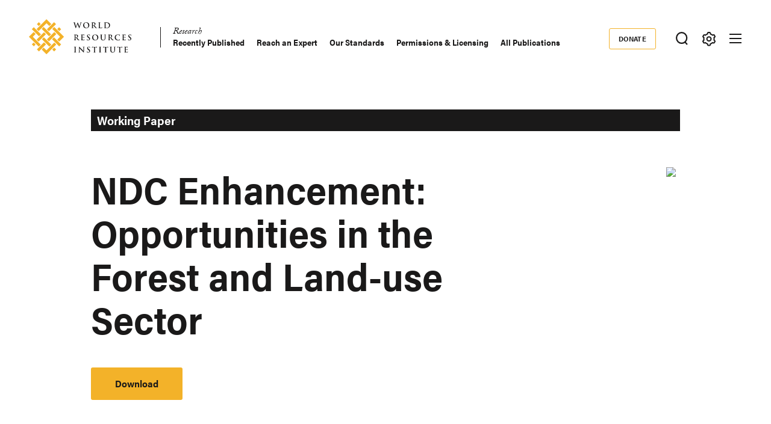

--- FILE ---
content_type: text/html; charset=UTF-8
request_url: https://www.wri.org/research/ndc-enhancement-opportunities-forest-and-land-use-sector
body_size: 17138
content:
<!DOCTYPE html>
<html lang="en" dir="ltr" prefix="og: https://ogp.me/ns#">
  <head><script>(function(w,i,g){w[g]=w[g]||[];if(typeof w[g].push=='function')w[g].push(i)})
(window,'GTM-WGH5WB9','google_tags_first_party');</script><script>(function(w,d,s,l){w[l]=w[l]||[];(function(){w[l].push(arguments);})('set', 'developer_id.dYzg1YT', true);
		w[l].push({'gtm.start':new Date().getTime(),event:'gtm.js'});var f=d.getElementsByTagName(s)[0],
		j=d.createElement(s);j.async=true;j.src='/s2oq/';
		f.parentNode.insertBefore(j,f);
		})(window,document,'script','dataLayer');</script>
        <script>
      window.dataLayer = window.dataLayer ||[];
      function gtag(){dataLayer.push(arguments);}
      gtag('consent','default',{
        'ad_storage':'denied',
        'analytics_storage':'denied',
        'ad_user_data':'denied',
        'ad_personalization':'denied',
        'personalization_storage':'denied',
        'functionality_storage':'granted',
        'security_storage':'granted',
        'wait_for_update': 500
      });
      gtag("set", "ads_data_redaction", true);
    </script>
            <script src="https://cmp.osano.com/AzyfddTRtqi1560Dk/2f1a8361-e0bc-41c3-b332-023fe627c0bb/osano.js"></script>
        <meta charset="utf-8" />
<meta name="description" content="SynopsisConservation, restoration, and improved management of forests are cost-effective solutions for large-scale reduction of greenhouse gas (GHG) emissions and removal of carbon from the atmosphere and thus help to hold the global temperature increase to well below 2.0°C or 1.5°C above preindustrial levels. In addition to their climate change mitigation potential, forest conservation, restoration, and management also help countries and communities adapt to climate change." />
<meta name="robots" content="index" />
<link rel="canonical" href="https://www.wri.org/research/ndc-enhancement-opportunities-forest-and-land-use-sector" />
<link rel="image_src" href="https://files.wri.org/d8/s3fs-public/ndc-enhancement-opportunities-forest-and-land-use-sector.jpg?VersionId=n_SDNQsYBDpct4dnNA32xj.dPAGOiUKn" />
<meta name="wri_published" content="December 2 2019" />
<meta name="wri_topic" content="Forests" />
<meta name="wri_topic_link" href="https://www.wri.org/forests" />
<meta name="wri_type" content="Research" />
<meta name="citation_title" content="NDC Enhancement: Opportunities in the Forest and Land-use Sector" />
<meta name="citation_author" content="Ichiro Sato" />
<meta name="citation_author" content="Paige Langer" />
<meta name="citation_author" content="Fred Stolle" />
<meta name="citation_publication_date" content="2019-02-12" />
<meta name="citation_pdf_url" content="https://files.wri.org/d8/s3fs-public/ndc-enhancement-opportunities-forest-and-land-use-sector.pdf" />
<meta property="og:site_name" content="World Resources Institute" />
<meta property="og:url" content="https://www.wri.org/research/ndc-enhancement-opportunities-forest-and-land-use-sector" />
<meta property="og:title" content="NDC Enhancement: Opportunities in the Forest and Land-use Sector" />
<meta property="og:description" content="SynopsisConservation, restoration, and improved management of forests are cost-effective solutions for large-scale reduction of greenhouse gas (GHG) emissions and removal of carbon from the atmosphere and thus help to hold the global temperature increase to well below 2.0°C or 1.5°C above preindustrial levels. In addition to their climate change mitigation potential, forest conservation, restoration, and management also help countries and communities adapt to climate change." />
<meta property="og:image" content="https://files.wri.org/d8/s3fs-public/ndc-enhancement-opportunities-forest-and-land-use-sector.jpg?VersionId=n_SDNQsYBDpct4dnNA32xj.dPAGOiUKn" />
<meta property="article:tag" content="Forests" />
<meta property="article:tag" content="land use" />
<meta property="article:tag" content="National Climate Action" />
<meta property="article:tag" content="Paris Agreement" />
<meta property="article:tag" content="Climate Resilience" />
<meta property="article:tag" content="Climate" />
<meta property="article:tag" content="COP27" />
<meta name="twitter:card" content="summary_large_image" />
<meta name="twitter:title" content="NDC Enhancement: Opportunities in the Forest and Land-use Sector" />
<meta name="twitter:description" content="SynopsisConservation, restoration, and improved management of forests are cost-effective solutions for large-scale reduction of greenhouse gas (GHG) emissions and removal of carbon from the atmosphere and thus help to hold the global temperature increase to well below 2.0°C or 1.5°C above preindustrial levels. In addition to their climate change mitigation potential, forest conservation, restoration, and management also help countries and communities adapt to climate change." />
<meta name="twitter:image" content="https://files.wri.org/d8/s3fs-public/ndc-enhancement-opportunities-forest-and-land-use-sector.jpg?VersionId=n_SDNQsYBDpct4dnNA32xj.dPAGOiUKn" />
<meta name="Generator" content="Drupal 10 (https://www.drupal.org)" />
<meta name="MobileOptimized" content="width" />
<meta name="HandheldFriendly" content="true" />
<meta name="viewport" content="width=device-width, initial-scale=1.0" />
<script type="application/ld+json">{
    "@context": "https://schema.org",
    "@graph": [
        {
            "@type": "WebSite",
            "@id": "https://www.wri.org/",
            "name": "World Resources Institute",
            "url": "https://www.wri.org/",
            "publisher": {
                "@type": "Organization",
                "@id": "https://www.wri.org/",
                "name": "World Resource Institute",
                "url": "https://www.wri.org/",
                "sameAs": [
                    "http://www.facebook.com/pages/World-Resources-Institute/61863318139",
                    "http://twitter.comworldresources",
                    "http://www.youtube.com/WorldResourcesInst",
                    "https://www.linkedin.com/company/world-resources-institute/"
                ],
                "logo": {
                    "@type": "ImageObject",
                    "representativeOfPage": "True",
                    "url": "https://www.wri.org/profiles/contrib/wri_sites/themes/custom/ts_wrin/logo.png",
                    "width": "150",
                    "height": "53"
                }
            }
        }
    ]
}</script>
<link rel="icon" href="/sites/default/files/favicon.ico" type="image/vnd.microsoft.icon" />
<script>window.a2a_config=window.a2a_config||{};a2a_config.callbacks=[];a2a_config.overlays=[];a2a_config.templates={};a2a_config.icon_color = "transparent,#000000";

(function () {
  // Ensure a2a_config exists before AddToAny runs.
  window.a2a_config = window.a2a_config || {};
  window.a2a_config.callbacks = window.a2a_config.callbacks || [];

  function showCopiedMessage(buttonEl, message) {
    if (!buttonEl) return;

    // Remove any existing message for this button.
    var existing = buttonEl.parentNode && buttonEl.parentNode.querySelector(".a2a-copy-toast");
    if (existing) existing.remove();

    var toast = document.createElement("span");
    toast.className = "a2a-copy-toast";
    toast.setAttribute("role", "status");
    toast.setAttribute("aria-live", "polite");
    toast.textContent = message || "Link Copied";

    // Put the message right after the icon.
    buttonEl.insertAdjacentElement("afterend", toast);

    // Auto-remove after a short delay.
    window.setTimeout(function () {
      toast.classList.add("is-hiding");
      window.setTimeout(function () {
        if (toast && toast.parentNode) toast.parentNode.removeChild(toast);
      }, 250);
    }, 1400);
  }

  function fallbackCopy(text) {
    // Old-school fallback for non-secure contexts / older browsers.
    var ta = document.createElement("textarea");
    ta.value = text;
    ta.setAttribute("readonly", "");
    ta.style.position = "absolute";
    ta.style.left = "-9999px";
    document.body.appendChild(ta);
    ta.select();
    try {
      document.execCommand("copy");
      return true;
    } catch (e) {
      return false;
    } finally {
      document.body.removeChild(ta);
    }
  }

  window.a2a_config.callbacks.push({
    share: function (data) {
      // Only override the Copy Link service.
      if (!data || data.serviceCode !== "copy_link") return;

      var url = data.url || window.location.href;
      var btn = data.node;

      // Prevent AddToAny’s default modal / UI for copy_link.
      // Returning { stop: true } cancels the share action. :contentReference[oaicite:3]{index=3}
      var stop = { stop: true };

      // Prefer modern Clipboard API when available (requires HTTPS / secure context).
      if (navigator.clipboard && window.isSecureContext) {
        navigator.clipboard
          .writeText(url)
          .then(function () {
            showCopiedMessage(btn, "Link Copied");
          })
          .catch(function () {
            // If permissions fail, try fallback.
            var ok = fallbackCopy(url);
            showCopiedMessage(btn, ok ? "Link Copied" : "Copy failed");
          });

        return stop;
      }

      // Non-secure context or older browser fallback.
      var ok = fallbackCopy(url);
      showCopiedMessage(btn, ok ? "Link Copied" : "Copy failed");
      return stop;
    },
  });
})();
</script>
<style>.addtoany_list a {
  display: inline-flex;
  border: 1px solid #e8e8e7 !important;
  border-radius: 3px;
  padding: 4px !important;
  margin: 0 4px;
}

/* Ensure the icon itself is a positioning context */
.addtoany_list {
  position: relative;
}
.a2a_button_copy_link {
  position: relative;
  align-items: center;
  justify-content: center;
}

/* Toast positioned above the icon */
.a2a-copy-toast {
  position: absolute;
  bottom: 100%;
  left: 50%;
  transform: translateX(-50%);
  margin-bottom: 6px;

  font-size: 12px;
  line-height: 1.2;
  white-space: nowrap;

  opacity: 1;
  transition: opacity 0.25s ease;
  pointer-events: none;
}

/* Fade-out state */
.a2a-copy-toast.is-hiding {
  opacity: 0;
}
</style>

    <title>NDC Enhancement: Opportunities in the Forest and Land-use Sector | World Resources Institute</title>
    <link rel="stylesheet" media="all" href="/sites/default/files/css/css_7oT5Ab1VfsefTBp-Po0EozzYwiOXKLhgqT0LnwY6Dvs.css?delta=0&amp;language=en&amp;theme=ts_wrin&amp;include=[base64]" />
<link rel="stylesheet" media="all" href="/sites/default/files/css/css__kwdXv4t2SvT1xcVcZNcID3Neq0qa7qoAh7Z36CvMcI.css?delta=1&amp;language=en&amp;theme=ts_wrin&amp;include=[base64]" />
<link rel="stylesheet" media="all" href="https://use.typekit.net/xrt8xkt.css" />
<link rel="stylesheet" media="all" href="/sites/default/files/css/css_tBvksFkq0xi1XQPIYAzA8g1BIpSfyrLLPq_L1YFiNhs.css?delta=3&amp;language=en&amp;theme=ts_wrin&amp;include=[base64]" />
<link rel="stylesheet" media="all" href="/sites/default/files/css/css_bTkVMkaawySJV4M_vadMT9D3NHwaTEy_vu1R0NKyYbA.css?delta=4&amp;language=en&amp;theme=ts_wrin&amp;include=[base64]" />

    <script type="application/json" data-drupal-selector="drupal-settings-json">{"path":{"baseUrl":"\/","pathPrefix":"","currentPath":"node\/65912","currentPathIsAdmin":false,"isFront":false,"currentLanguage":"en"},"pluralDelimiter":"\u0003","suppressDeprecationErrors":true,"ajaxPageState":{"libraries":"[base64]","theme":"ts_wrin","theme_token":null},"ajaxTrustedUrl":{"form_action_p_pvdeGsVG5zNF_XLGPTvYSKCf43t8qZYSwcfZl2uzM":true},"simple_popup_blocks":{"settings":[{"uid":"beforefilesmodal","type":0,"css_selector":"1","identifier":"block-beforefilesmodal","layout":"4","visit_counts":"0","overlay":"1","trigger_method":"1","trigger_selector":".files-overlay-trigger-webform","delay":0,"enable_escape":"1","trigger_width":null,"minimize":"1","close":"1","use_time_frequency":false,"time_frequency":"3600","show_minimized_button":"1","width":"600","cookie_expiry":0,"status":"1","escape":"1"},{"uid":"classyembed","type":0,"css_selector":"1","identifier":"block-classyembed","layout":"6","visit_counts":"0","overlay":false,"trigger_method":0,"trigger_selector":"#custom-css-id","delay":0,"enable_escape":"1","trigger_width":null,"minimize":"1","close":"1","use_time_frequency":false,"time_frequency":"3600","show_minimized_button":false,"width":"1200","cookie_expiry":"100","status":"1"},{"uid":"files_modal","type":"1","css_selector":0,"identifier":"files-modal","layout":"5","visit_counts":"0","overlay":"1","trigger_method":"1","trigger_selector":".files-overlay-trigger","delay":0,"minimize":"1","close":"1","width":"600","cookie_expiry":"100","status":"1","escape":"1"},{"uid":"wri_region_map_popup","type":"1","css_selector":0,"identifier":"wri-region-map-popup","layout":"7","visit_counts":"0","overlay":false,"trigger_method":"1","trigger_selector":".wri-region-map-popup-button","delay":0,"minimize":false,"close":false,"width":"500","cookie_expiry":0,"status":"1","escape":"1"}]},"webform":{"dialog":{"options":{"narrow":{"title":"Narrow","width":600},"normal":{"title":"Normal","width":800},"wide":{"title":"Wide","width":1000}},"entity_type":"node","entity_id":"65912"}},"wri_filter":{"filterCookieName":"STYXKEY_wri_filter","allFilters":{"53":{"id":"53","name":"climate"},"226":{"id":"226","name":"cities"},"222":{"id":"222","name":"energy"},"4422":{"id":"4422","name":"food"},"73":{"id":"73","name":"forests"},"56":{"id":"56","name":"freshwater"},"18861":{"id":"18861","name":"ocean"},"74":{"id":"74","name":"business"},"10510":{"id":"10510","name":"economics"},"9640":{"id":"9640","name":"finance"},"227":{"id":"227","name":"equity \u0026 governance"}},"pageIsFilterable":false,"currentFilterName":""},"wri_seo":{"node_type":"publication","default_details":{"primary topic":"Forest and Landscape Restoration"}},"ckeditorAccordion":{"accordionStyle":{"collapseAll":1,"keepRowsOpen":0,"animateAccordionOpenAndClose":1,"openTabsWithHash":1,"allowHtmlInTitles":0}},"wri_common":{"gtm_id":"GTM-WGH5WB9","analytics_url":"https:\/\/www.googletagmanager.com"},"intersectionObserverMargin":"100px","user":{"uid":0,"permissionsHash":"09013de73b1cb097b151c1db31502465b7917c6da0359ee3bee08a76d42d616e"}}</script>
<script src="/sites/default/files/js/js_V4n3DT4Q2oFSc0n5_CXjTA-fE90lG8eHUehuMx6TJXM.js?scope=header&amp;delta=0&amp;language=en&amp;theme=ts_wrin&amp;include=[base64]"></script>

    
  </head>
  <body class="showing-main-menu ndc-enhancement-opportunities-in-the-forest-and-land-use-sector path-node page-node-type-publication">
    <!-- Google Tag Manager (noscript) -->
        <noscript>
      <iframe src="https://www.googletagmanager.com/ns.html?id=GTM-WGH5WB9" height="0" width="0" style="display:none;visibility:hidden"></iframe>
    </noscript>
    <!-- End Google Tag Manager (noscript) -->
    <!-- Grid Layout Checker -->
        <!-- END Grid Layout Checker -->

    <a href="#main-content" class="visually-hidden focusable skip-link">
      Skip to main content
    </a>

    <div id="accessibility-url">
      <a href="/accessibility" class="visually-hidden focusable skip-link">
		    Accessibility
      </a>
    </div>
      
        <main class="dialog-off-canvas-main-canvas" data-off-canvas-main-canvas>
      
  <div id="tray-nav-wrapper">
  <div id="tray-nav-canvas">
        <header>
      <div class="container header-wrapper">
                  
  

<div  class="region region-primary-nav">
  <div id="block-ts-wrin-branding" class="block block-system block-system-branding-block">
  
    
        <a href="/" rel="home" class="site-logo">
      <img class="logo-white hidden" src="/sites/default/files/nav_logo_white_0.svg" alt="Home" />
      <img class="logo-color" src="/sites/default/files/nav_logo_color_0.svg" alt="Home" />
    </a>
        <div class="site-name hidden">
      <a href="/" title="Home" rel="home">World Resources Institute</a>
    </div>
        <div class="site-slogan visually-hidden">Making Big Ideas Happen</div>
  </div>
<nav role="navigation" aria-labelledby="block-ts-wrin-main-menu-menu" id="block-ts-wrin-main-menu" class="has-active-trail block block-menu navigation menu--main">
            
  <h2 class="visually-hidden" id="block-ts-wrin-main-menu-menu">Main navigation</h2>
  

        <div class="menu-wrapper">

              <ul class="menu">
                    <li class="menu-item menu-item--expanded menu-item--active-trail">
        <a href="/research" data-drupal-link-system-path="node/71">Research</a>
                                <ul class="menu">
                    <li class="menu-item">
        <a href="/resources/type/research-65?query=&amp;sort_by=created" data-drupal-link-query="{&quot;query&quot;:&quot;&quot;,&quot;sort_by&quot;:&quot;created&quot;}" data-drupal-link-system-path="resources/type/research-65">Recently Published</a>
              </li>
                <li class="menu-item">
        <a href="/about/experts-staff" data-drupal-link-system-path="about/experts-staff">Reach an Expert</a>
              </li>
                <li class="menu-item">
        <a href="/research/excellence" data-drupal-link-system-path="node/100404">Our Standards</a>
              </li>
                <li class="menu-item">
        <a href="/research/permissions-licensing" title="Permissions &amp; Licensing" data-drupal-link-system-path="node/100405">Permissions &amp; Licensing</a>
              </li>
                <li class="menu-item">
        <a href="/resources/type/research-65" data-drupal-link-system-path="resources/type/research-65">All Publications</a>
              </li>
        </ul>
  
              </li>
                <li class="menu-item menu-item--collapsed">
        <a href="/data" data-drupal-link-system-path="node/72">Data</a>
              </li>
                <li class="menu-item menu-item--collapsed">
        <a href="/initiatives" data-drupal-link-system-path="node/73">Initiatives</a>
              </li>
                <li class="menu-item menu-item--collapsed">
        <a href="/insights" data-drupal-link-system-path="node/100014">Insights</a>
              </li>
        </ul>
  

</div><a href="#scroll" class="nav-arrow"><svg aria-hidden="true" data-title="Click to see more items" tabindex="-1" data-prefix="far" data-icon="chevron-right" xmlns="http://www.w3.org/2000/svg" viewBox="0 0 256 512" class="svg-inline--fa fa-chevron-right fa-w-8 fa-3x"><path d="M24.707 38.101L4.908 57.899c-4.686 4.686-4.686 12.284 0 16.971L185.607 256 4.908 437.13c-4.686 4.686-4.686 12.284 0 16.971L24.707 473.9c4.686 4.686 12.284 4.686 16.971 0l209.414-209.414c4.686-4.686 4.686-12.284 0-16.971L41.678 38.101c-4.687-4.687-12.285-4.687-16.971 0z"/><title>Click to see more</title></svg></a>
  </nav>

</div>

                <div class="header-right ">
                      
  

<div  class="region region-secondary-nav">
  <nav role="navigation" aria-labelledby="block-donate-menu" id="block-donate" class="block block-menu navigation menu--donate">
            
  <h2 class="visually-hidden" id="block-donate-menu">Donate</h2>
  

        
              <ul class="menu">
                    <li class="menu-item">
        <a href="https://giving.wri.org/campaign/694046/donate">Donate</a>
              </li>
        </ul>
  


  </nav>

</div>

          
          
                      <button class="tray-toggle search-toggle" aria-label="Toggle Search Menu" title="Search Menu" data-tray="search-tray">
  <svg viewBox="0 0 18 19" version="1.1" xmlns="http://www.w3.org/2000/svg">
    <g transform="translate(1 1)" stroke-width="2" fill="none" fill-rule="evenodd">
      <circle cx="7.69047619" cy="7.69047619" r="7.69047619" shape-rendering="geometricPrecision"/>
      <path stroke-linecap="square" d="M13 14l2.3998058 2.3998058" shape-rendering="geometricPrecision"/>
    </g>
  </svg>
</button>
          
                      <button class="tray-toggle filter-toggle" aria-label="Toggle filter Menu" title="Filter Menu" data-tray="filter-tray">
      <span class="filter-icon">
        <svg width="22px" height="24px" viewBox="0 0 22 24" version="1.1" xmlns="http://www.w3.org/2000/svg" xmlns:xlink="http://www.w3.org/1999/xlink">
          <g id="block-styles" stroke="none" stroke-width="1" fill="none" fill-rule="evenodd">
            <g id="assets" transform="translate(-194.000000, -186.000000)" stroke-width="2">
              <g id="icon/gear-white-copy-2" transform="translate(195.018833, 187.000000)">
                <path d="M9.99998346,14.1437469 C8.10683773,14.1437469 6.57210464,12.6090138 6.57210464,10.7158681 C6.57210464,8.82272233 8.10683773,7.28798924 9.99998346,7.28798924 C11.8931292,7.28798924 13.4278623,8.82272233 13.4278623,10.7158681 C13.4278623,12.6090138 11.8931292,14.1437469 9.99998346,14.1437469 Z M18.3523689,12.6590768 C18.499688,12.0242017 18.5741447,11.3727453 18.5741447,10.7158681 C18.5741447,10.0589908 18.499688,9.40737496 18.3523689,8.77265936 L19.8018036,7.28097404 C20.0203907,7.0558501 20.0626413,6.71338109 19.9062344,6.4418612 L19.2804472,5.35801375 L18.65466,4.27400686 C18.527111,4.05334712 18.293537,3.92356604 18.0475269,3.92356604 C17.9901298,3.92356604 17.9328922,3.93058123 17.8754952,3.94508993 L15.8567137,4.4546481 C14.895951,3.55558723 13.7462564,2.89121649 12.493566,2.51080166 L11.9261325,0.509558172 C11.8403558,0.208542581 11.5650094,5.15143483e-14 11.2515578,5.15143483e-14 L8.74824966,5.15143483e-14 C8.43495748,5.15143483e-14 8.15945169,0.208542581 8.073675,0.509558172 L7.50640091,2.51080166 C6.2537105,2.89121649 5.10385645,3.55558723 4.1432532,4.4546481 L2.1243123,3.94508993 C2.06707469,3.93058123 2.00967765,3.92356604 1.95291836,3.92356604 C1.70642995,3.92356604 1.47285589,4.05334712 1.34578522,4.27400686 L0.719998036,5.35801375 L0.0942108564,6.4418612 C-0.0628338243,6.71338109 -0.0204237887,7.0558501 0.198163274,7.28097404 L1.64743855,8.77265936 C1.50011948,9.40737496 1.42614107,10.0589908 1.42614107,10.7158681 C1.42614107,11.3727453 1.50011948,12.0242017 1.64743855,12.6590768 L0.198163274,14.1507621 C-0.0204237887,14.375886 -0.0628338243,14.7181956 0.0942108564,14.9898749 L0.719998036,16.0737224 L1.34578522,17.1577293 C1.47285589,17.378389 1.70642995,17.5081701 1.95291836,17.5081701 C2.00967765,17.5081701 2.06707469,17.5011549 2.1243123,17.4866462 L4.1432532,16.977088 C5.10385645,17.8761489 6.2537105,18.5405196 7.50640091,18.9209345 L8.073675,20.9221779 C8.15945169,21.2238313 8.43495748,21.4317361 8.74824966,21.4317361 L11.2515578,21.4317361 C11.5650094,21.4317361 11.8403558,21.2238313 11.9261325,20.9221779 L12.493566,18.9209345 C13.7462564,18.5405196 14.895951,17.8761489 15.8567137,16.977088 L17.8754952,17.4866462 C17.9328922,17.5011549 17.9901298,17.5081701 18.0475269,17.5081701 C18.293537,17.5081701 18.527111,17.378389 18.65466,17.1577293 L19.2804472,16.0737224 L19.9062344,14.9898749 C20.0626413,14.7181956 20.0203907,14.375886 19.8018036,14.1507621 L18.3523689,12.6590768 Z" id="icon/gear-black"></path>
              </g>
            </g>
          </g>
        </svg>
      </span>
</button>
          
                      
<button class="menu-toggle" aria-label="Open mobile menu" title="Menu Toggle">
  <div class="ts-menu-toggle-wrapper">
    <span></span>
  </div>
</button>
                  </div>
      </div>
    </header>
    
    <div class="mobile-menu-target">
      <div class="ts-mobile-menu__wrapper">
                  

<div  class="region region-hamburger-nav container">
  <div class="hamburger-header">
    <a href="/" rel="home" class="site-logo">
      <img class="logo-white" src="/sites/default/files/nav_logo_white_0.svg" alt="Home" />
    </a>
    <div class="donate-menu">
              <ul class="menu">
                    <li class="menu-item">
        <a href="https://giving.wri.org/campaign/694046/donate">Donate</a>
              </li>
        </ul>
  

</div>
    <button class="mega_menu_close" aria-label="Toggle Mega Menu" title="Close Mega Menu">
      <svg xmlns="http://www.w3.org/2000/svg" width="24" height="24" viewBox="0 0 24 24" fill="#ffffff">
        <path d="M23 20.168l-8.185-8.187 8.185-8.174-2.832-2.807-8.182 8.179-8.176-8.179-2.81 2.81 8.186 8.196-8.186 8.184 2.81 2.81 8.203-8.192 8.18 8.192z"/>
      </svg>
    </button>
  </div>
  <div class="hamburger-content">
    
<nav role="navigation" aria-labelledby="block-quicklinks-menu" id="block-quicklinks" class="block block-menu navigation menu--quick-links margin-bottom-md">
            
  <h2 class="visually-hidden" id="block-quicklinks-menu">Quick Links</h2>
  

        
        <div class="menu-wrapper">
          <ul class="menu">
                    <li class="menu-item">
        <span>Quick Links</span>
              </li>
                <li class="menu-item">
        <a href="/news" data-drupal-link-system-path="node/100179">News </a>
              </li>
                <li class="menu-item">
        <a href="/resources" data-drupal-link-system-path="resources">Resource Library</a>
              </li>
                <li class="menu-item">
        <a href="https://www.wri.org/about/experts-staff">Experts</a>
              </li>
                <li class="menu-item">
        <a href="/events" data-drupal-link-system-path="events">Events</a>
              </li>
                <li class="menu-item">
        <a href="/careers" data-drupal-link-system-path="node/105746">Careers</a>
              </li>
                <li class="menu-item">
        <a href="/donate" class="button small" data-drupal-link-system-path="node/100250">Donate</a>
              </li>
          </ul>
    </div>
  


  </nav><a href="#scroll" aria-hidden="true" tabindex="-1" class="nav-arrow"><svg aria-hidden="true" data-prefix="far" data-icon="chevron-right" xmlns="http://www.w3.org/2000/svg" viewBox="0 0 256 512" class="svg-inline--fa fa-chevron-right fa-w-8 fa-3x"><path d="M24.707 38.101L4.908 57.899c-4.686 4.686-4.686 12.284 0 16.971L185.607 256 4.908 437.13c-4.686 4.686-4.686 12.284 0 16.971L24.707 473.9c4.686 4.686 12.284 4.686 16.971 0l209.414-209.414c4.686-4.686 4.686-12.284 0-16.971L41.678 38.101c-4.687-4.687-12.285-4.687-16.971 0z"/><title>Click to see more</title></svg></a>
<nav role="navigation" aria-labelledby="block-mainnavigation-menu" id="block-mainnavigation" class="block block-menu navigation menu--main">
            
  <h2 class="visually-hidden" id="block-mainnavigation-menu">Main navigation</h2>
  

        

              <ul class="menu">
                    <li class="menu-item menu-item--collapsed menu-item--active-trail">
        <a href="/research" data-drupal-link-system-path="node/71">Research</a>
              </li>
                <li class="menu-item menu-item--collapsed">
        <a href="/data" data-drupal-link-system-path="node/72">Data</a>
              </li>
                <li class="menu-item menu-item--collapsed">
        <a href="/initiatives" data-drupal-link-system-path="node/73">Initiatives</a>
              </li>
                <li class="menu-item menu-item--collapsed">
        <a href="/insights" data-drupal-link-system-path="node/100014">Insights</a>
              </li>
        </ul>
  


  </nav>
<nav role="navigation" aria-labelledby="block-footermenusecondary-2-menu" id="block-footermenusecondary-2" class="block block-menu navigation menu--footer-secondary">
            
  <h2 class="visually-hidden" id="block-footermenusecondary-2-menu">Footer menu - secondary</h2>
  

        
              <ul class="menu">
                    <li class="menu-item menu-item--expanded">
        <span class="menu-item-title"><a href="/our-work" class="flexible-row-submenu" data-drupal-link-system-path="node/100023">Our Work</a></span>
                                <ul class="menu">
                    <li class="menu-item menu-item--expanded">
        <span class="menu-item-title"><span>Regions</span></span>
                                <ul class="menu">
                    <li class="menu-item">
        <span class="menu-item-title"><a href="/africa" data-drupal-link-system-path="node/100030">Africa</a></span>
              </li>
                <li class="menu-item">
        <span class="menu-item-title"><a href="/asia" data-drupal-link-system-path="node/100062">Asia</a></span>
              </li>
                <li class="menu-item">
        <span class="menu-item-title"><a href="/wri-europe" data-drupal-link-system-path="node/100060">Europe</a></span>
              </li>
                <li class="menu-item">
        <span class="menu-item-title"><a href="/latin-america" data-drupal-link-system-path="node/100032">Latin America</a></span>
              </li>
                <li class="menu-item">
        <span class="menu-item-title"><a href="/north-america" data-drupal-link-system-path="node/100065">North America</a></span>
              </li>
        </ul>
  
              </li>
                <li class="menu-item menu-item--expanded">
        <span class="menu-item-title"><span>Topics</span></span>
                                <ul class="menu">
                    <li class="menu-item">
        <span class="menu-item-title"><a href="/cities" data-drupal-link-system-path="node/103166">Cities</a></span>
              </li>
                <li class="menu-item">
        <span class="menu-item-title"><a href="/climate" data-drupal-link-system-path="node/100004">Climate</a></span>
              </li>
                <li class="menu-item">
        <span class="menu-item-title"><a href="/energy" data-drupal-link-system-path="node/105106">Energy</a></span>
              </li>
                <li class="menu-item">
        <span class="menu-item-title"><a href="/food" data-drupal-link-system-path="node/100006">Food</a></span>
              </li>
                <li class="menu-item">
        <span class="menu-item-title"><a href="/forests" data-drupal-link-system-path="node/100007">Forests</a></span>
              </li>
                <li class="menu-item">
        <span class="menu-item-title"><a href="/freshwater" data-drupal-link-system-path="node/100009">Freshwater</a></span>
              </li>
                <li class="menu-item">
        <span class="menu-item-title"><a href="/ocean" data-drupal-link-system-path="node/100008">Ocean</a></span>
              </li>
        </ul>
  
              </li>
                <li class="menu-item menu-item--expanded">
        <span class="menu-item-title"><span>Centers</span></span>
                                <ul class="menu">
                    <li class="menu-item">
        <span class="menu-item-title"><a href="/economics" data-drupal-link-system-path="node/100025">Economics</a></span>
              </li>
                <li class="menu-item">
        <span class="menu-item-title"><a href="/equitable-development" data-drupal-link-system-path="node/100027">Equity</a></span>
              </li>
                <li class="menu-item">
        <span class="menu-item-title"><a href="/finance" data-drupal-link-system-path="node/100026">Finance</a></span>
              </li>
        </ul>
  
              </li>
        </ul>
  
              </li>
        </ul>
  


  </nav>
<nav role="navigation" aria-labelledby="block-megamenu-menu" id="block-megamenu" class="block block-menu navigation menu--mega-menu">
            
  <h2 class="visually-hidden" id="block-megamenu-menu">Mega Menu</h2>
  

        
              <ul class="menu">
                    <li class="menu-item menu-item--expanded">
        <span class="menu-item-title"><a href="/our-approach" data-drupal-link-system-path="node/100163">Our Approach</a></span>
                                <ul class="menu">
                    <li class="menu-item">
        <span class="menu-item-title"><a href="/strategic-plan" data-drupal-link-system-path="node/103333">Strategic Plan</a></span>
              </li>
                <li class="menu-item">
        <span class="menu-item-title"><a href="/our-approach/managing-for-results" data-drupal-link-system-path="node/100303">Managing for Results</a></span>
              </li>
                <li class="menu-item">
        <span class="menu-item-title"><a href="/top-outcomes" data-drupal-link-system-path="node/100164">Top Outcomes</a></span>
              </li>
        </ul>
  
              </li>
                <li class="menu-item menu-item--expanded">
        <span class="menu-item-title"><a href="/about" data-drupal-link-system-path="node/100080">About Us</a></span>
                                <ul class="menu">
                    <li class="menu-item">
        <span class="menu-item-title"><a href="/about/mission-values" data-drupal-link-system-path="node/100258">Mission</a></span>
              </li>
                <li class="menu-item">
        <span class="menu-item-title"><a href="https://www.wri.org/about/experts-staff">Staff</a></span>
              </li>
                <li class="menu-item">
        <span class="menu-item-title"><a href="/annual-report/2024" data-drupal-link-system-path="node/105292">Latest Annual Report</a></span>
              </li>
                <li class="menu-item">
        <span class="menu-item-title"><a href="/about/financials" data-drupal-link-system-path="node/100221">Financials </a></span>
              </li>
                <li class="menu-item">
        <span class="menu-item-title"><a href="/about/history" data-drupal-link-system-path="node/102377">History</a></span>
              </li>
                <li class="menu-item">
        <span class="menu-item-title"><a href="/sustainability-wri" data-drupal-link-system-path="node/100257">Sustainability at WRI</a></span>
              </li>
                <li class="menu-item">
        <span class="menu-item-title"><a href="/about/board-directors" data-drupal-link-system-path="node/100147">Board of Directors</a></span>
              </li>
                <li class="menu-item">
        <span class="menu-item-title"><a href="https://wri.ethicspoint.com/">Whistleblower and Ethics Reporting</a></span>
              </li>
                <li class="menu-item">
        <span class="menu-item-title"><a href="https://secure.ethicspoint.com/domain/media/en/gui/72880/code.pdf">Code of Conduct</a></span>
              </li>
        </ul>
  
              </li>
                <li class="menu-item menu-item--expanded">
        <span class="menu-item-title"><a href="/join-us" data-drupal-link-system-path="node/100251">Join Us</a></span>
                                <ul class="menu">
                    <li class="menu-item">
        <span class="menu-item-title"><a href="/events" data-drupal-link-system-path="events">Events</a></span>
              </li>
                <li class="menu-item">
        <span class="menu-item-title"><a href="https://careers.wri.org">Careers</a></span>
              </li>
                <li class="menu-item">
        <span class="menu-item-title"><a href="/support" data-drupal-link-system-path="node/105478">Ways to Give</a></span>
              </li>
                <li class="menu-item">
        <span class="menu-item-title"><a href="/about/procurement-opportunities" data-drupal-link-system-path="node/100304">Procurement Opportunities</a></span>
              </li>
                <li class="menu-item">
        <span class="menu-item-title"><a href="/about/contact" data-drupal-link-system-path="node/100415">Contact the Institute</a></span>
              </li>
        </ul>
  
              </li>
        </ul>
  


  </nav>
<div id="block-wrinsearch-2" class="block block-wri-search block-single-file-component-blockwri-search-menu">
  
    
      <div class="search-tray tray-contents">
      <form class="single-border" action="/search">
    <div class="input-wrapper">
      <label for="wrinsearch_2">What can we help you find?</label>
      <input class="ghost" type="text" name="keys" id="wrinsearch_2">
    </div>
    <input class="button ghost form" type="submit" value="Search">
  </form>

  <button class="tray-nav__close" aria-label="Toggle Search Menu" title="Close Search Menu">
    <svg xmlns="http://www.w3.org/2000/svg" width="24" height="24" viewBox="0 0 24 24" fill="#ffffff">
      <path d="M23 20.168l-8.185-8.187 8.185-8.174-2.832-2.807-8.182 8.179-8.176-8.179-2.81 2.81 8.186 8.196-8.186 8.184 2.81 2.81 8.203-8.192 8.18 8.192z"/>
    </svg>
  </button>
  
              <ul class="search-menu-block">
                    <li class="menu-item">
        <a href="/support" data-drupal-link-system-path="node/105478">Ways to Give</a>
              </li>
                <li class="menu-item">
        <a href="/join-us" data-drupal-link-system-path="node/100251">Join us</a>
              </li>
                <li class="menu-item">
        <a href="/about/experts-staff" data-drupal-link-system-path="about/experts-staff">Contact an Expert</a>
              </li>
                <li class="menu-item">
        <a href="/insights" data-drupal-link-system-path="node/100014">Explore WRI Perspectives</a>
              </li>
        </ul>
  


</div>

  </div>

  </div>
  <div class="hamburger-slider">
    <div class="hamburger-slider-contents">
      <a href="#" class="back">Back</a>
      <ul class="menu"></ul>
    </div>
  </div>
</div>

              </div>
    </div>

        <div id="tray-nav">
              
  

<div  class="region region-wrin-custom">
  <div id="block-wrinfilter" class="block block-wri-filter block-single-file-component-blockwri-filter">
  
    
  
<div class="filter-tray tray-contents content-side-padding">
  <div class="header">
    <h2 class="h2 white">Filter Your Site Experience by Topic</h2>
    <p class="white">Applying the filters below will filter all articles, data, insights and projects by the topic area you select.</p>
  </div>
  <ul>
    <li><a class="sitewide-content-filter all-topics active h4 white" href="/content-filter/remove">All Topics <span class="filter-remove italic-tiny white">Remove filter</span></a></li>
          <li><a class="sitewide-content-filter white h4" data-filter="climate" href="/content-filter/53">Climate <span class="filter-description italic-tiny black">filter site by Climate</span></a></li>
          <li><a class="sitewide-content-filter white h4" data-filter="cities" href="/content-filter/226">Cities <span class="filter-description italic-tiny black">filter site by Cities</span></a></li>
          <li><a class="sitewide-content-filter white h4" data-filter="energy" href="/content-filter/222">Energy <span class="filter-description italic-tiny black">filter site by Energy</span></a></li>
          <li><a class="sitewide-content-filter white h4" data-filter="food" href="/content-filter/4422">Food <span class="filter-description italic-tiny black">filter site by Food</span></a></li>
          <li><a class="sitewide-content-filter white h4" data-filter="forests" href="/content-filter/73">Forests <span class="filter-description italic-tiny black">filter site by Forests</span></a></li>
          <li><a class="sitewide-content-filter white h4" data-filter="freshwater" href="/content-filter/56">Freshwater <span class="filter-description italic-tiny black">filter site by Freshwater</span></a></li>
          <li><a class="sitewide-content-filter white h4" data-filter="ocean" href="/content-filter/18861">Ocean <span class="filter-description italic-tiny black">filter site by Ocean</span></a></li>
          <li><a class="sitewide-content-filter white h4" data-filter="business" href="/content-filter/74">Business <span class="filter-description italic-tiny black">filter site by Business</span></a></li>
          <li><a class="sitewide-content-filter white h4" data-filter="economics" href="/content-filter/10510">Economics <span class="filter-description italic-tiny black">filter site by Economics</span></a></li>
          <li><a class="sitewide-content-filter white h4" data-filter="finance" href="/content-filter/9640">Finance <span class="filter-description italic-tiny black">filter site by Finance</span></a></li>
          <li><a class="sitewide-content-filter white h4" data-filter="equity &amp; governance" href="/content-filter/227">Equity &amp; Governance <span class="filter-description italic-tiny black">filter site by Equity &amp; Governance</span></a></li>
      </ul>
  <button class="tray-nav__close" aria-label="Toggle filter Menu" title="Close Filter Menu">
    <svg xmlns="http://www.w3.org/2000/svg" width="24" height="24" viewBox="0 0 24 24" fill="#ffffff">
      <path d="M23 20.168l-8.185-8.187 8.185-8.174-2.832-2.807-8.182 8.179-8.176-8.179-2.81 2.81 8.186 8.196-8.186 8.184 2.81 2.81 8.203-8.192 8.18 8.192z"/>
    </svg>
  </button>
</div>
</div>
<div id="block-wrinsearch" class="block block-wri-search block-single-file-component-blockwri-search-menu">
  
    
      <div class="search-tray tray-contents">
      <h2 class="h2 white">Search WRI.org</h2>
        <p class="tray-nav-description">Not sure where to find something? Search all of the site&#039;s content.</p>
    <form class="single-border" action="/search">
    <div class="input-wrapper">
      <label for="wrinsearch">What can we help you find?</label>
      <input class="ghost" type="text" name="keys" id="wrinsearch">
    </div>
    <input class="button ghost form" type="submit" value="Search">
  </form>

  <button class="tray-nav__close" aria-label="Toggle Search Menu" title="Close Search Menu">
    <svg xmlns="http://www.w3.org/2000/svg" width="24" height="24" viewBox="0 0 24 24" fill="#ffffff">
      <path d="M23 20.168l-8.185-8.187 8.185-8.174-2.832-2.807-8.182 8.179-8.176-8.179-2.81 2.81 8.186 8.196-8.186 8.184 2.81 2.81 8.203-8.192 8.18 8.192z"/>
    </svg>
  </button>
  
              <ul class="search-menu-block">
                    <li class="menu-item">
        <a href="/support" data-drupal-link-system-path="node/105478">Ways to Give</a>
              </li>
                <li class="menu-item">
        <a href="/join-us" data-drupal-link-system-path="node/100251">Join us</a>
              </li>
                <li class="menu-item">
        <a href="/about/experts-staff" data-drupal-link-system-path="about/experts-staff">Contact an Expert</a>
              </li>
                <li class="menu-item">
        <a href="/insights" data-drupal-link-system-path="node/100014">Explore WRI Perspectives</a>
              </li>
        </ul>
  


</div>

  </div>

</div>

          </div>
    
          
  

<div  class="region region-admin">
  <div data-drupal-messages-fallback class="hidden"></div>

</div>

    
                  
  

<div  id="main-content" class="region region-content">
  <div id="block-ts-wrin-content" class="block block-system block-system-main-block">
  
    
      
<article class="node node--type-publication node--view-mode-full">

  
    

  
  <div class="node__content">
      <div class="layout layout--onecol">
    <div  class="layout__region layout__region--content">
      <div class="block block-ctools block-entity-viewnode">
  
    
              <div id="publication__detail" class="publication__detail simple-display tall-hero">
              <div class="landing-page__hero ">
                                <div class="hero__text">
              <div class="grid publication__type margin-top-lg">
                
  <div class="h4 white">Working Paper</div>


              </div>
              <div class="grid hero__content--inner margin-top-lg">
                <div class="hero__left">
                  
  <h1 class="h1">
  NDC Enhancement: Opportunities in the Forest and Land-use Sector
</h1>


                  
                                    <div class="buttons margin-top-md margin-bottom-sm">
                      <a href="/webform/download_publication?source_entity_type=node&amp;source_entity_id=65912" class="webform-dialog button" data-dialog-type="modal" data-dialog-options="{&quot;drupalAutoButtons&quot;:false, &quot;width&quot;:&quot;800&quot;}">Download</a>

                  </div>
                                  </div>

                                  <div class="hero__right">
                    <div class="hero__right--inner">
                      
    <img loading="lazy" src="https://files.wri.org/d8/s3fs-public/styles/234x328/s3/ndc-enhancement-opportunities-forest-and-land-use-sector.jpg?VersionId=dt1BC0ar45wkJdbP5V3qo.hJs8z7MdID&amp;itok=zG8TsQvJ" width="234" height="303" class="image-style-_34x328" />




                      <div class="publication-reference margin-top-xs">
                        <div class="isbn margin-right-xs"></div>
                        <div class="doi"></div>
                      </div>
                    </div>
                  </div>
                              </div>
            </div>
                                      </div>
                  

      <div class="publication__main grid margin-top-md">

                  <div class="detail__meta-inner meta-inner margin-bottom-md ">
                        <div  class="layout__region layout__region--category">
                    <div  class="category-wrapper">
            <div  class="field-label-inline">Topic</div>
  
      <span class="topic-tag"><a href="/initiatives/global-restoration-initiative" class="topic-tag" hreflang="en">Forest and Landscape Restoration</a></span>
      
  
    </div>

      <span  class="article-date category-wrapper">
        
            December 2, 2019
      
  
    </span>

      <span  class="article-page-count">
        
            36
      
  
    </span>
<span class="article-page-count category-wrapper">&nbsp;Pages</span>

            </div>
            
                        <div  class="layout__region layout__region--share">
                            <span class="a2a_kit a2a_kit_size_24 addtoany_list" data-a2a-url="https://www.wri.org/research/ndc-enhancement-opportunities-forest-and-land-use-sector" data-a2a-title="NDC Enhancement: Opportunities in the Forest and Land-use Sector"><span class="social-sharing-block"><a class="a2a_button_copy_link social-sharing-buttons__button"></a><a class="a2a_button_linkedin social-sharing-buttons__button" aria-label="Share to Linkedin"></a><a class="a2a_button_facebook social-sharing-buttons__button" aria-label="Share to Facebook"></a><a class="a2a_button_bluesky social-sharing-buttons__button"></a><a class="a2a_button_x social-sharing-buttons__button" aria-label="Share to X"></a><a class="a2a_button_email social-sharing-buttons__button"></a><a class="a2a_button_print social-sharing-buttons__button" aria-label="Print this page"></a></span></span>

            </div>
                                  </div>
                  
                  <div  class="layout__region layout__region--sidebar sidebar list-of-fields-sidebar">
                        <div class="desktop-social"><div class="field field-name-field-authors"><div class="field-label-above">Authors</div>Ichiro Sato, <a href="/profile/paige-langer" hreflang="en">Paige Langer</a> and <a href="/profile/fred-stolle" hreflang="en">Fred Stolle</a></div>
      <div  class="field">
            <div  class="field-label-above">Primary Contacts</div>
  
            <ul >
            <li><a href="/profile/paige-langer" hreflang="en">Paige Langer</a></li>
      
      </ul>
  
    </div>

<div class="field field-name-field-license"><div class="field-label-above">License</div>Creative Commons</div>
</div>

                                  </div>
        
        
                  <div  class="layout__region layout__region--main_content main-content margin-bottom-lg">
            
  <h2>Synopsis</h2><p>Conservation, restoration, and improved management of forests are cost-effective solutions for large-scale reduction of greenhouse gas (GHG) emissions and removal of carbon from the atmosphere and thus help to hold the global temperature increase to well below 2.0°C or 1.5°C above preindustrial levels. In addition to their climate change mitigation potential, forest conservation, restoration, and management also help countries and communities adapt to climate change. For example, forest products provide livelihoods to millions, mangroves protect coastal lands against rising seas and tidal surges, while inland forests moderate temperature fluctuations and stabilize water supply. Forest sector solutions for climate also contribute to achieving Sustainable Development Goals (SDGs), such as ending poverty and hunger, ensuring water availability, and reducing disaster risks. However, the first Nationally Determined Contributions (NDCs) that countries have communicated to the United Nations Framework Convention on Climate Change (UNFCCC) often do not make full use of the potential of forest solutions or lack the needed specificity, which could result in missing substantial opportunities to reduce GHG emissions in cost-effective ways.</p>

<p><article class="media media--type-video media--view-mode-default">
  
      
            <div class="field field--name-field-media-oembed-video field--type-string field--label-hidden field__item">
<div class="oembed-lazyload oembed-lazyload--youtube" data-strategy="intersection-observer">
  <a class="oembed-lazyload__button" href="https://www.youtube.com/watch?v=9UlVUNNNtmE" title="Watch The Path to Zero Emissions: Restoring Land" rel="nofollow"><span class="oembed-lazyload__thumbnail" style="background-image: url('https://i.ytimg.com/vi/9UlVUNNNtmE/hqdefault.jpg')"></span></a>
  <iframe data-src="/media/oembed?url=https%3A//www.youtube.com/watch%3Fv%3D9UlVUNNNtmE&amp;max_width=0&amp;max_height=0&amp;hash=Lz89GAfWVRsV8l6IpEGEuzfmgUmWB7SDhAlRMiEuWWI&amp;oembed_lazyload=1&amp;provider=YouTube&amp;oembed_lazyload_hash=buQ601RpUdPmBIwnrs36u0kVOnZQOqbKy4fNRfCkmYM" id="oembed-iframe--2" width="200" height="150" class="media-oembed-content oembed-lazyload__iframe oembed-lazyload__iframe--hidden" title="The Path to Zero Emissions: Restoring Land"></iframe>

</div>
</div>
      
  </article>
</p>
<h2>Key Findings</h2><ul>
<li><p>There are significant cost-effective emission reduction opportunities in forest conservation, restoration and improved management.</p></li>
<li><p>Forest conservation offers large mitigation potential with low costs. Countries can implement policies such as designating protected areas, establishing land tenure for indigenous people or local communities, strengthened forest monitoring and improved law enforcement, or developing REDD+ implementation capacity to conserve forests. Conserving primary forests is especially beneficial, not only for the high climate change mitigation potential, but also for adaptation and sustainable development because of the rich ecosystem services they provide. For example, mangroves and peatland forests are very carbon rich forests and can store more carbon per area than upland forests. Nonetheless, these forests are often given less attention and consequently are often missing in NDCs. Expanding the scope of forest sector targets and policies to mangroves and peatlands, if a country has not done so, can be a key opportunity for enhancement in the sector.</p></li>
<li><p>Reforestation and afforestation also have large mitigation potential, offering significant carbon removal opportunities. Where land-use demand for food production is high and conversion of lands to forest is not feasible, agroforestry and silvo-pastoral systems may provide alternative mitigation opportunities. Carbon stock potentials of trees in croplands and grazing lands are substantial, and they also provide additional adaptation and development benefits locally. Jurisdictional sustainability certification of forest products and agricultural commodities or reformation of subsidy policies can help countries create deforestation-free supply chains.</p></li>
<li><p>By ramping up those forest-based solutions in combination, countries will find opportunities for further emissions reductions in the NDCs while creating adaptation and development benefits.</p></li>
</ul>
<h2>Executive Summary</h2><p><em>Full executive summary available in the paper.</em></p>
<h2></h2>

          </div>
        
      </div>
    </div>
  



  </div>
<div class="block block-layout-builder block-extra-field-blocknodepublicationcontent-moderation-control">
  
    
      
  </div>
<div class="field-related-resources block block-layout-builder block-field-blocknodepublicationfield-related-resources">
  
      <h2>Connected to this report</h2>
    
      
<div class="items-wrapper">
        <div class="teaser-item">
      <div class="tags topic-tag margin-top-xs">
      
  <a href="/climate" hreflang="en">Climate</a>

      
    </div>
      <div class="teaser__inner-wrapper">
      <div class="left-section margin-bottom-xs">
              <h3 class="teaser-title margin-top-xs">
          
    <a href="/research/enhancing-ndcs-guide-strengthening-national-climate-plans" hreflang="en">Enhancing NDCs: A Guide to Strengthening National Climate Plans</a>


        </h3>
                    <span class="content-type-region bundle">
          
  Research

        </span>
                    <span class="date-region date">
          
  September 18, 2019

        </span>
            </div>
      <div class="right-section margin-top-xs margin-bottom-xs">
              </div>
    </div>
  </div>


        <div class="teaser-item">
      <div class="tags topic-tag margin-top-xs">
      
  <a href="/climate" hreflang="en">Climate</a>

      
    </div>
      <div class="teaser__inner-wrapper">
      <div class="left-section margin-bottom-xs">
              <h3 class="teaser-title margin-top-xs">
          
    <a href="/research/recommendations-accounting-mitigation-components-nationally-determined-contributions-ndcs" hreflang="en">Recommendations For Accounting for Mitigation Components of Nationally Determined Contributions (NDCs) Under the Paris Agreement</a>


        </h3>
                    <span class="content-type-region bundle">
          
  Research

        </span>
                    <span class="date-region date">
          
  September 5, 2018

        </span>
            </div>
      <div class="right-section margin-top-xs margin-bottom-xs">
              </div>
    </div>
  </div>


        <div class="teaser-item">
      <div class="tags topic-tag margin-top-xs">
      
  <a href="/forests" hreflang="en">Forests</a>

      
    </div>
      <div class="teaser__inner-wrapper">
      <div class="left-section margin-bottom-xs">
              <h3 class="teaser-title margin-top-xs">
          
    <a href="/research/public-sector-measures-conserve-and-restore-forests-overcoming-economic-and-political" hreflang="en">Public-Sector Measures to Conserve and Restore Forests: Overcoming Economic and Political Economy Barriers</a>


        </h3>
                    <span class="content-type-region bundle">
          
  Research

        </span>
                    <span class="date-region date">
          
  November 7, 2019

        </span>
            </div>
      <div class="right-section margin-top-xs margin-bottom-xs">
              </div>
    </div>
  </div>


  </div>


  </div>
<div class="field-projects block block-layout-builder block-field-blocknodepublicationfield-projects">
  
    
      <div class="card-listing grid margin-bottom-lg margin-top-lg">
  
      <h2 class="layout__region layout__region--header h3 top-border-thick margin-bottom-md">
      Projects
    </h2>
    
  <div class="layout__region layout__region--listing">
    <div class="content-listing ">
      <div class="item-list">
                  <ul class="listing-items">
                          <li class="field__item"><div class="project_detail">
  <div  class="ds-1col clearfix card">
    
          <div class="card-image">
                  
    <img loading="lazy" src="https://files.wri.org/d8/s3fs-public/styles/463x330/s3/2021-04/latin-america-land-restoration%20%281%29.jpg?VersionId=W29jDqwRzas9IvifAsDxI_U9M6r5BpZB&amp;h=c6980913&amp;itok=CE67Ukz6" width="463" height="330" alt="Forested landscape being restored in Latin America" class="image-style-_63x330" />




              </div>
      <div class="card-text">
                                                          <h3 class="teaser-title margin-top-xs ">
            
    <a href="/initiatives/global-restoration-initiative" hreflang="en">Global Restoration Initiative</a>


          </h3>
                              
      <div class="secondary"><p>WRI is partnering with governments, businesses, and communities around the world to restore millions of hectares of deforested and degraded land.</p></div>
      
  


    <a href="/initiatives/global-restoration-initiative" class="button small white" hreflang="en">Visit Project</a>


                                          <div class="subtext margin-top-xs top-border-tiny">
            <span class="italic-xtra-tiny">Part of</span>     
      <span class="small label"><a href="/forests" hreflang="en">Forests</a></span>
      
  


          </div>
              </div>
      </div>
</div>

</li>
                          <li class="field__item"><div class="project_detail">
  <div  class="ds-1col clearfix card">
    
          <div class="card-image">
                  
    <img loading="lazy" src="https://files.wri.org/d8/s3fs-public/styles/463x330/s3/2024-10/ndcs-wind-turbines-offshore.jpg?VersionId=_tKsnuFLjuwPWp9ogTSZKrKeHDR8Pg1c&amp;h=4766942b&amp;itok=swF8VFRM" width="463" height="330" alt="Workers on an offshore wind turbine tower." class="image-style-_63x330" />




              </div>
      <div class="card-text">
                                                          <h3 class="teaser-title margin-top-xs ">
            
    <a href="/ndcs" hreflang="en">Next Generation NDCs</a>


          </h3>
                              
      <div class="secondary"><p>Taking a Leap Forward in Climate Action</p></div>
      
  


    <a href="/ndcs" class="button small white" hreflang="en">Visit Project</a>


                                          <div class="subtext margin-top-xs top-border-tiny">
            <span class="italic-xtra-tiny">Part of</span>     
      <span class="small label"><a href="/climate" hreflang="en">Climate</a></span>
      
  


          </div>
              </div>
      </div>
</div>

</li>
                          <li class="field__item"><div class="project_detail">
  <div  class="ds-1col clearfix card">
    
          <div class="card-image">
                  
    <img loading="lazy" src="https://files.wri.org/d8/s3fs-public/styles/463x330/s3/2021-02/triple-threat-water-energy-and-food-insecurity-banner_0.jpg?VersionId=QMojicPdIca8UWthVMlLic16qr5LTSz8&amp;h=a1e1a043&amp;itok=VUeBfARJ" width="463" height="330" alt="triple-threat-water-energy-and-food-insecurity" class="image-style-_63x330" />




              </div>
      <div class="card-text">
                                                          <h3 class="teaser-title margin-top-xs ">
            
    <a href="/initiatives/forest-atlases" hreflang="en">Forest Atlases</a>


          </h3>
                              
      <div class="secondary"><p>The Forest Atlases are online platforms that help countries better manage their forest resources by combining government data with the latest forest monitoring technology.</p></div>
      
  


    <a href="/initiatives/forest-atlases" class="button small white" hreflang="en">Visit Project</a>


                                          <div class="subtext margin-top-xs top-border-tiny">
            <span class="italic-xtra-tiny">Part of</span>     
      <span class="small label"><a href="/forests" hreflang="en">Forests</a></span>
      
  


          </div>
              </div>
      </div>
</div>

</li>
                      </ul>
              </div>
    </div>
  </div>

</div>

  </div>
<div class="field-primary-contacts block block-layout-builder block-field-blocknodepublicationfield-primary-contacts">
  
    
      <div class="persons grid margin-bottom-lg margin-top-lg">
  
      <h2 class="layout__region layout__region--header h3 top-border-thick margin-bottom-md">
      Primary Contacts
    </h2>
    
  <div class="layout__region layout__region--listing">
    <div class="content-listing ">
      <div class="item-list">
                  <ul class="listing-items">
                          <li class="field__item">  <div class="person-teaser-item">
    <div class="person-teaser__inner-wrapper">
      <div class="left-section">
                  
    <img loading="lazy" src="https://files.wri.org/d8/s3fs-public/styles/100x100/s3/2022-02/paige-langer.jpeg?VersionId=zARAODzF5fCUvblfAKVvb9FqYSXrWSUo&amp;h=031b01a4&amp;itok=7HnqAvbR" width="100" height="100" alt="Paige Langer" class="image-style-_00x100" />




              </div>
      <div  class="right-section">
          
                  <div class="card-headline">
            
    <a href="/profile/paige-langer" class="person-title" hreflang="en">Paige Langer</a>


          </div>
                          <div class="card small-text light">
            
  <p>Research Analyst</p>

          </div>
              </div>
    </div>
  </div>

</li>
                      </ul>
              </div>
    </div>
  </div>

</div>

  </div>

    </div>
  </div>

  </div>

</article>

  </div>

</div>

          
    <footer>
                <div class="region region-footer-top">
    <div class="container">
      <div class="footer-padding">
        <div id="block-howyoucanhelpblock" class="block block-wri-block block-how-you-can-help">
  
    
      <h3 class="h4 white">How You Can Help</h3><p>WRI relies on the generosity of donors like you to turn research into action. You can support our work by making a gift today or exploring other ways to give.</p>
              <ul class="menu">
                    <li class="menu-item">
        <span class="menu-item-title"><a href="https://giving.wri.org/give/406206/#!/donation/checkout?c_src=webite&amp;c_src2=footer-link" class="button small">Donate</a></span>
              </li>
                <li class="menu-item">
        <span class="menu-item-title"><a href="/support" class="button small" data-drupal-link-system-path="node/105478">Ways to Give</a></span>
              </li>
        </ul>
  


  </div>
<div id="block-webform" class="block block-webform block-webform-block grid">
  <div class="webform-outer">
    
          <h2>Stay Informed</h2>
        
          <form id="wri-stay-informed-footer" action="" method="post">
  
  <div data-drupal-selector="edit-flexbox" class="webform-flexbox js-webform-flexbox js-form-wrapper form-wrapper" id="edit-flexbox"><div class="webform-flex webform-flex--1"><div class="webform-flex--container"><div class="input-wrapper js-form-item form-item js-form-type-email form-type-email js-form-item-email form-item-email">
      <label for="edit-email" class="js-form-required form-required">Email</label>
        <input data-drupal-selector="edit-email" type="email" id="edit-email" name="email" value="" size="60" maxlength="254" class="form-email required" required="required" aria-required="true" />

        </div>
</div></div></div>
<input data-drupal-selector="edit-url-action" type="hidden" name="url_action" value="/webform/sign_up_for_wri_digest" />
<input autocomplete="off" data-drupal-selector="form-idw-ssxkftiyo8ud1mbj0fsdqelh789usjurswmhlx8" type="hidden" name="form_build_id" value="form-IDW_SSXkfTIYO8UD1mBj0FsDQelH789UsjuRswMHlX8" />
<input data-drupal-selector="edit-webform-submission-simple-email-submit-node-65912-add-form" type="hidden" name="form_id" value="webform_submission_simple_email_submit_node_65912_add_form" />
<div data-drupal-selector="edit-actions" class="form-actions js-form-wrapper form-wrapper" id="edit-actions"><input class="webform-button--submit button button--primary js-form-submit form-submit" data-drupal-selector="edit-submit" type="submit" id="edit-submit" name="op" value="Submit" />

</div>


  
</form>

      </div>
</div>

      </div>
    </div>
  </div>

                    <div class="region-footer">
          <div class="container">
            <div class="footer-padding">
              <div class="footer-logo margin-bottom-md">
                <a href="/">
                  <img class="logo-white" src="/sites/default/files/nav_logo_white_0.svg" alt="Home" />
                </a>
              </div>
                              
  

<div  class="region region-footer-left">
  <nav role="navigation" aria-labelledby="block-footermenumain-menu" id="block-footermenumain" class="block block-menu navigation menu--footer-main">
            
  <h2 class="visually-hidden" id="block-footermenumain-menu">Footer menu - main</h2>
  

        
              <ul class="menu">
                    <li class="menu-item">
        <span class="menu-item-title"><a href="/research" data-drupal-link-system-path="node/71">Research</a></span>
              </li>
                <li class="menu-item">
        <span class="menu-item-title"><a href="/data" data-drupal-link-system-path="node/72">Data</a></span>
              </li>
                <li class="menu-item">
        <span class="menu-item-title"><a href="/initiatives" data-drupal-link-system-path="node/73">Initiatives</a></span>
              </li>
                <li class="menu-item">
        <span class="menu-item-title"><a href="/insights" title="WRI Insights" data-drupal-link-system-path="node/100014">Insights</a></span>
              </li>
        </ul>
  


  </nav>
<nav role="navigation" aria-labelledby="block-footermenusecondary-menu" id="block-footermenusecondary" class="block block-menu navigation menu--footer-secondary">
            
  <h2 class="visually-hidden" id="block-footermenusecondary-menu">Footer menu - secondary</h2>
  

        
              <ul class="menu">
                    <li class="menu-item menu-item--expanded">
        <span class="menu-item-title"><a href="/our-work" class="flexible-row-submenu" data-drupal-link-system-path="node/100023">Our Work</a></span>
                                <ul class="menu">
                    <li class="menu-item menu-item--expanded">
        <span class="menu-item-title"><span>Regions</span></span>
                                <ul class="menu">
                    <li class="menu-item">
        <span class="menu-item-title"><a href="/africa" data-drupal-link-system-path="node/100030">Africa</a></span>
              </li>
                <li class="menu-item">
        <span class="menu-item-title"><a href="/asia" data-drupal-link-system-path="node/100062">Asia</a></span>
              </li>
                <li class="menu-item">
        <span class="menu-item-title"><a href="/wri-europe" data-drupal-link-system-path="node/100060">Europe</a></span>
              </li>
                <li class="menu-item">
        <span class="menu-item-title"><a href="/latin-america" data-drupal-link-system-path="node/100032">Latin America</a></span>
              </li>
                <li class="menu-item">
        <span class="menu-item-title"><a href="/north-america" data-drupal-link-system-path="node/100065">North America</a></span>
              </li>
        </ul>
  
              </li>
                <li class="menu-item menu-item--expanded">
        <span class="menu-item-title"><span>Topics</span></span>
                                <ul class="menu">
                    <li class="menu-item">
        <span class="menu-item-title"><a href="/cities" data-drupal-link-system-path="node/103166">Cities</a></span>
              </li>
                <li class="menu-item">
        <span class="menu-item-title"><a href="/climate" data-drupal-link-system-path="node/100004">Climate</a></span>
              </li>
                <li class="menu-item">
        <span class="menu-item-title"><a href="/energy" data-drupal-link-system-path="node/105106">Energy</a></span>
              </li>
                <li class="menu-item">
        <span class="menu-item-title"><a href="/food" data-drupal-link-system-path="node/100006">Food</a></span>
              </li>
                <li class="menu-item">
        <span class="menu-item-title"><a href="/forests" data-drupal-link-system-path="node/100007">Forests</a></span>
              </li>
                <li class="menu-item">
        <span class="menu-item-title"><a href="/freshwater" data-drupal-link-system-path="node/100009">Freshwater</a></span>
              </li>
                <li class="menu-item">
        <span class="menu-item-title"><a href="/ocean" data-drupal-link-system-path="node/100008">Ocean</a></span>
              </li>
        </ul>
  
              </li>
                <li class="menu-item menu-item--expanded">
        <span class="menu-item-title"><span>Centers</span></span>
                                <ul class="menu">
                    <li class="menu-item">
        <span class="menu-item-title"><a href="/economics" data-drupal-link-system-path="node/100025">Economics</a></span>
              </li>
                <li class="menu-item">
        <span class="menu-item-title"><a href="/equitable-development" data-drupal-link-system-path="node/100027">Equity</a></span>
              </li>
                <li class="menu-item">
        <span class="menu-item-title"><a href="/finance" data-drupal-link-system-path="node/100026">Finance</a></span>
              </li>
        </ul>
  
              </li>
        </ul>
  
              </li>
        </ul>
  


  </nav>

</div>

              
                              
  

<div  class="region region-footer-right">
  <nav role="navigation" aria-labelledby="block-footermenuoffices-menu" id="block-footermenuoffices" class="block block-menu navigation menu--footer-offices">
            
  <h2 class="visually-hidden" id="block-footermenuoffices-menu">Footer menu - Offices</h2>
  

        
              <ul class="menu">
                    <li class="menu-item menu-item--expanded">
        <span class="menu-item-title"><span>International Websites</span></span>
                                <ul class="menu">
                    <li class="menu-item">
        <span class="menu-item-title"><a href="https://africa.wri.org?utm_source=wri-org&amp;utm_medium=wri-org-footer-link" target="_blank">WRI Africa</a></span>
              </li>
                <li class="menu-item">
        <span class="menu-item-title"><a href="https://brasil.wri.org?utm_source=wri-org-website&amp;utm_medium=wri-org-website-footer-link" target="_blank">WRI Brasil</a></span>
              </li>
                <li class="menu-item">
        <span class="menu-item-title"><a href="https://www.wri.org.cn?utm_source=wri-org-website&amp;utm_medium=wri-org-website-footer-link" target="_blank">WRI China</a></span>
              </li>
                <li class="menu-item">
        <span class="menu-item-title"><a href="https://es.wri.org/wri-colombia?utm_source=wri-org-website&amp;utm_medium=wri-org-website-footer-link">WRI Colombia</a></span>
              </li>
                <li class="menu-item">
        <span class="menu-item-title"><a href="https://wri-india.org?utm_source=wri-org-website&amp;utm_medium=wri-org-website-footer-link" target="_blank">WRI India</a></span>
              </li>
                <li class="menu-item">
        <span class="menu-item-title"><a href="https://id.wri.org?utm_source=wri-org-website&amp;utm_medium=wri-org-website-footer-link" target="_blank">WRI Indonesia</a></span>
              </li>
                <li class="menu-item">
        <span class="menu-item-title"><a href="https://es.wri.org/wri-mexico?utm_source=wri-org-website&amp;utm_medium=wri-org-website-footer-link" target="_blank">WRI Mexico</a></span>
              </li>
        </ul>
  
              </li>
        </ul>
  


  </nav>
<nav role="navigation" aria-labelledby="block-footermenuadditional-menu" id="block-footermenuadditional" class="block block-menu navigation menu--footer-additional">
            
  <h2 class="visually-hidden" id="block-footermenuadditional-menu">Footer menu - Additional</h2>
  

        
              <ul class="menu">
                    <li class="menu-item">
        <span class="menu-item-title"><a href="/about/contact" data-drupal-link-system-path="node/100415">Contact Us</a></span>
              </li>
                <li class="menu-item">
        <span class="menu-item-title"><a href="/events" data-drupal-link-system-path="events">Events</a></span>
              </li>
                <li class="menu-item">
        <span class="menu-item-title"><a href="/resources" data-drupal-link-system-path="resources">Resource Library</a></span>
              </li>
                <li class="menu-item">
        <span class="menu-item-title"><a href="/media-contacts" data-drupal-link-system-path="node/100406">For Media</a></span>
              </li>
                <li class="menu-item">
        <span class="menu-item-title"><a href="/about/financials" data-drupal-link-system-path="node/100221">Financials</a></span>
              </li>
                <li class="menu-item">
        <span class="menu-item-title"><a href="/careers" data-drupal-link-system-path="node/105746">Careers</a></span>
              </li>
                <li class="menu-item">
        <span class="menu-item-title"><a href="/internships" title="Internships at WRI" data-drupal-link-system-path="node/100297">Internships</a></span>
              </li>
                <li class="menu-item">
        <span class="menu-item-title"><a href="/about/privacy-policy" data-drupal-link-system-path="node/100305">Privacy  Policy</a></span>
              </li>
                <li class="menu-item">
        <span class="menu-item-title"><a href="/about/legal-notices" data-drupal-link-system-path="node/104409">Legal Notices</a></span>
              </li>
                <li class="menu-item">
        <span class="menu-item-title"><a href="https://wri.ethicspoint.com">Whistleblower and Ethics Reporting</a></span>
              </li>
                <li class="menu-item">
        <span class="menu-item-title"><a href="" class="osano-cookie-preference-link" title="Manage privacy and cookie preferences">Cookie Preferences</a></span>
              </li>
        </ul>
  


  </nav>
<div id="block-addressblock" class="block block-wri-block block-address-block">
  
    
      
  </div>
<nav role="navigation" aria-labelledby="block-socialmenu-menu" id="block-socialmenu" class="block block-menu navigation menu--social-menu">
            
  <h2 class="visually-hidden" id="block-socialmenu-menu">Social menu</h2>
  

        
              <ul class="menu">
                    <li class="menu-item">
        <span class="menu-item-title"><a href="https://www.facebook.com/worldresources/" class="facebook">Facebook</a></span>
              </li>
                <li class="menu-item">
        <span class="menu-item-title"><a href="https://www.instagram.com/worldresources/" class="instagram">Instagram</a></span>
              </li>
                <li class="menu-item">
        <span class="menu-item-title"><a href="https://www.linkedin.com/company/world-resources-institute/" class="linkedin">LinkedIn</a></span>
              </li>
                <li class="menu-item">
        <span class="menu-item-title"><a href="https://www.threads.net/@worldresources" class="threads">Threads</a></span>
              </li>
                <li class="menu-item">
        <span class="menu-item-title"><a href="https://bsky.app/profile/worldresources.bsky.social" class="bluesky">Bluesky</a></span>
              </li>
                <li class="menu-item">
        <span class="menu-item-title"><a href="https://twitter.com/worldresources" class="twitter">Twitter</a></span>
              </li>
                <li class="menu-item">
        <span class="menu-item-title"><a href="https://www.youtube.com/WorldResourcesInst" class="youtube">Youtube</a></span>
              </li>
        </ul>
  


  </nav>
<div id="block-copyrightblock" class="block block-wri-block block-copyright-block">
  
    
      <p>&copy; 2026 World Resources Institute</p>
  </div>

</div>

                          </div>
          </div>
        </div>
          </footer>

    
  </div>
</div>

  </main>

      
    <script src="/sites/default/files/js/js_SAth10dFYNAIaFc14F0fSeokrJ-GzeRxsDzopVYadI8.js?scope=footer&amp;delta=0&amp;language=en&amp;theme=ts_wrin&amp;include=[base64]"></script>
<script src="https://static.addtoany.com/menu/page.js" defer></script>
<script src="/sites/default/files/js/js_DGI1PQAtc6zY_lJpwC6kbogptFYDBvjQ4QmkHVB7GfA.js?scope=footer&amp;delta=2&amp;language=en&amp;theme=ts_wrin&amp;include=[base64]"></script>
<script src="/modules/contrib/ckeditor_accordion/js/accordion.frontend.min.js?t8yybn"></script>
<script src="/sites/default/files/js/js_8p664BpyTb5k5v1K5MBnulTmnb8eOh3QU0KOSJGxSlM.js?scope=footer&amp;delta=4&amp;language=en&amp;theme=ts_wrin&amp;include=[base64]"></script>

  <script defer src="https://static.cloudflareinsights.com/beacon.min.js/vcd15cbe7772f49c399c6a5babf22c1241717689176015" integrity="sha512-ZpsOmlRQV6y907TI0dKBHq9Md29nnaEIPlkf84rnaERnq6zvWvPUqr2ft8M1aS28oN72PdrCzSjY4U6VaAw1EQ==" data-cf-beacon='{"version":"2024.11.0","token":"84be7583f63241efa646d766adc5686f","server_timing":{"name":{"cfCacheStatus":true,"cfEdge":true,"cfExtPri":true,"cfL4":true,"cfOrigin":true,"cfSpeedBrain":true},"location_startswith":null}}' crossorigin="anonymous"></script>
</body>
</html>
